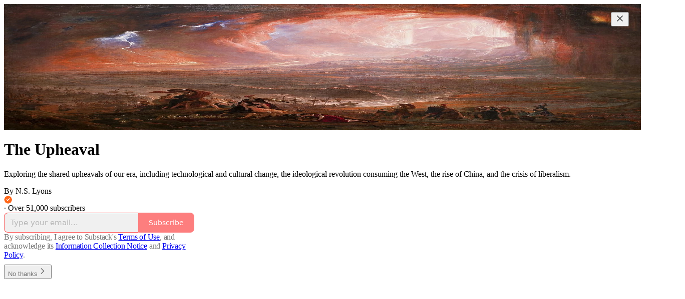

--- FILE ---
content_type: application/javascript; charset=UTF-8
request_url: https://theupheaval.substack.com/cdn-cgi/challenge-platform/h/b/scripts/jsd/d251aa49a8a3/main.js?
body_size: 9208
content:
window._cf_chl_opt={AKGCx8:'b'};~function(W6,rc,ry,ra,rN,re,rk,rU,rb,W1){W6=j,function(G,R,Wy,W5,W,m){for(Wy={G:264,R:347,W:243,m:425,S:221,C:388,H:321,O:441,A:376,E:201,h:310},W5=j,W=G();!![];)try{if(m=parseInt(W5(Wy.G))/1+parseInt(W5(Wy.R))/2+-parseInt(W5(Wy.W))/3*(parseInt(W5(Wy.m))/4)+parseInt(W5(Wy.S))/5*(-parseInt(W5(Wy.C))/6)+parseInt(W5(Wy.H))/7+-parseInt(W5(Wy.O))/8*(-parseInt(W5(Wy.A))/9)+parseInt(W5(Wy.E))/10*(-parseInt(W5(Wy.h))/11),m===R)break;else W.push(W.shift())}catch(S){W.push(W.shift())}}(I,839707),rc=this||self,ry=rc[W6(303)],ra={},ra[W6(338)]='o',ra[W6(291)]='s',ra[W6(415)]='u',ra[W6(283)]='z',ra[W6(418)]='n',ra[W6(360)]='I',ra[W6(332)]='b',rN=ra,rc[W6(295)]=function(G,R,W,S,u2,u1,u0,Wd,WI,C,O,A,E,h,K,L){if(u2={G:398,R:437,W:421,m:364,S:424,C:261,H:364,O:424,A:236,E:215,h:268,K:215,n:268,L:430,f:287,X:356,l:204,z:245,s:237,V:249,B:246,g:369,x:195,T:296,c:312,y:426},u1={G:246},u0={G:340,R:429,W:204,m:226,S:312,C:293},Wd={G:273,R:350,W:381,m:440},WI=W6,C={'qcWNH':function(X,z){return X<z},'znJmZ':function(X,z){return z===X},'eWbKy':function(X,z){return X+z},'CKtsM':function(X,z){return X===z},'DWDZg':function(X,z){return X<z},'yYPuk':function(X,z,s,V){return X(z,s,V)},'TBocI':WI(u2.G),'tAQBa':WI(u2.R),'nUQxx':function(X,z){return X+z}},C[WI(u2.W)](null,R)||R===void 0)return S;for(O=rY(R),G[WI(u2.m)][WI(u2.S)]&&(O=O[WI(u2.C)](G[WI(u2.H)][WI(u2.O)](R))),O=G[WI(u2.A)][WI(u2.E)]&&G[WI(u2.h)]?G[WI(u2.A)][WI(u2.K)](new G[(WI(u2.n))](O)):function(X,WG,z){for(WG=WI,X[WG(u0.G)](),z=0;C[WG(u0.R)](z,X[WG(u0.W)]);C[WG(u0.m)](X[z],X[C[WG(u0.S)](z,1)])?X[WG(u0.C)](z+1,1):z+=1);return X}(O),A='nAsAaAb'.split('A'),A=A[WI(u2.L)][WI(u2.f)](A),E=0;C[WI(u2.X)](E,O[WI(u2.l)]);h=O[E],K=C[WI(u2.z)](rD,G,R,h),A(K)?C[WI(u2.s)]===WI(u2.V)?(K[WI(u2.B)]=5e3,S[WI(u2.g)]=function(WR){WR=WI,H(WR(u1.G))}):(L='s'===K&&!G[WI(u2.x)](R[h]),C[WI(u2.T)]===C[WI(u2.c)](W,h)?H(C[WI(u2.y)](W,h),K):L||H(W+h,R[h])):H(C[WI(u2.c)](W,h),K),E++);return S;function H(X,z,Wj){Wj=WI,Object[Wj(Wd.G)][Wj(Wd.R)][Wj(Wd.W)](S,z)||(S[z]=[]),S[z][Wj(Wd.m)](X)}},re=W6(200)[W6(419)](';'),rk=re[W6(430)][W6(287)](re),rc[W6(316)]=function(R,W,u8,Wr,m,S,C,H,O,A){for(u8={G:372,R:281,W:443,m:240,S:416,C:219,H:414,O:204,A:281,E:399,h:440,K:290},Wr=W6,m={},m[Wr(u8.G)]=function(E,h){return h===E},m[Wr(u8.R)]=Wr(u8.W),m[Wr(u8.m)]=function(E,h){return E===h},m[Wr(u8.S)]=function(E,h){return E<h},m[Wr(u8.C)]=function(E,h){return E+h},S=m,C=Object[Wr(u8.H)](W),H=0;H<C[Wr(u8.O)];H++)if(S[Wr(u8.G)](S[Wr(u8.A)],Wr(u8.W))){if(O=C[H],S[Wr(u8.m)]('f',O)&&(O='N'),R[O]){for(A=0;S[Wr(u8.S)](A,W[C[H]][Wr(u8.O)]);-1===R[O][Wr(u8.E)](W[C[H]][A])&&(rk(W[C[H]][A])||R[O][Wr(u8.h)](S[Wr(u8.C)]('o.',W[C[H]][A]))),A++);}else R[O]=W[C[H]][Wr(u8.K)](function(E){return'o.'+E})}else return},rU=function(m9,m8,m7,m6,m5,m2,m1,uQ,Wu,R,W,m,S){return m9={G:307,R:392,W:272,m:254,S:420,C:256},m8={G:353,R:447,W:289,m:447,S:202,C:230,H:409,O:318,A:217,E:440,h:277,K:292,n:305,L:222,f:358,X:434,l:202,z:402,s:387,V:209,B:438,g:374,x:353,T:417,c:440,y:208,a:407,N:353},m7={G:278,R:204},m6={G:349},m5={G:346,R:234,W:404,m:344,S:374,C:204,H:413,O:352,A:273,E:350,h:381,K:349,n:265,L:440,f:279,X:428,l:374,z:367,s:248,V:308,B:265,g:440,x:217,T:308,c:448,y:353,a:440,N:396,M:417,D:273,Y:381,e:350,k:411,o:419,U:353,b:273,i:350,Z:381,P:349,v:440,F:349,J:311,Q:377,d:440,I0:448,I1:440,I2:210,I3:216,I4:299,I5:212,I6:373,I7:374,I8:353,I9:199,II:308,Ij:440,IG:318,IR:273,Ir:196,IW:285,Iu:255,Im:346,IS:261,IC:414,IH:370,IO:349,IA:440,IE:349,Ih:407,It:440,IK:289,In:266,IL:336,If:242,IX:202,Iq:362,Iw:440,Il:300,Iz:353,Is:308,IV:362,IB:213,Ig:209,Ip:258,Ix:320,IT:450,Ic:440,Iy:234,Ia:410,IN:385,IM:440,ID:335,IY:440,Ie:427,Ik:438,Io:306},m2={G:374},m1={G:241,R:262,W:394,m:274,S:440,C:432,H:349,O:324,A:440,E:442,h:417},uQ={G:299},Wu=W6,R={'LVhTk':function(C,H){return H===C},'bQkNl':Wu(m9.G),'AXgIa':Wu(m9.R),'VTUzR':function(C,H){return H|C},'kkqkJ':function(C,H){return C(H)},'iLmVk':function(C,H){return C>H},'ZyKQm':function(C,H){return C==H},'kLbDM':function(C,H){return C-H},'qoura':function(C,H){return C>H},'fFCSr':function(C,H){return C<<H},'hpPKA':function(C,H){return C-H},'dTBDC':function(C,H){return C<H},'KoWOK':function(C,H){return C<<H},'bENLX':function(C,H){return C(H)},'nYNwk':function(C,H){return C(H)},'tdvdV':function(C,H){return C(H)},'vIneD':function(C,H){return C&H},'ingYN':function(C){return C()},'Zpcxr':function(C,H){return H!==C},'KTASY':function(C,H){return H|C},'RBEKW':function(C,H){return C-H},'dfgHo':function(C,H){return C(H)},'XblEA':function(C,H){return C>H},'jHnNe':function(C,H){return C-H},'rdtOi':function(C,H){return C(H)},'qCtHY':function(C,H){return C|H},'faPAF':function(C,H){return C(H)},'kAjEg':function(C,H){return H===C},'sJrWB':Wu(m9.W),'nTxHV':function(C,H){return H==C},'joIAF':function(C,H){return C<H},'nKuZs':function(C,H){return C|H},'hSrCW':function(C,H){return H|C},'WCmbN':function(C,H){return C<<H},'zgGJy':function(C,H){return H==C},'qOEii':function(C,H){return H==C},'EssRe':function(C,H){return C-H},'NEojC':function(C,H){return C(H)},'BhkUM':function(C,H){return C==H},'eucDL':function(C,H){return C|H},'prvFt':function(C,H){return C&H},'ugVVK':Wu(m9.m),'ZBFpq':function(C,H){return C==H},'zOndC':function(C,H){return C!=H},'UOgkM':function(C,H){return C*H},'DjsSK':function(C,H){return C<H},'inVVK':function(C,H){return H!==C},'LlUdg':function(C,H){return C!=H},'gAzgU':function(C,H){return H&C},'xNafZ':function(C,H){return C(H)},'uWrQk':function(C,H){return C==H},'PNdUK':function(C,H){return H!=C},'aobWH':function(C,H){return C+H}},W=String[Wu(m9.S)],m={'h':function(C,m0,ud,WH,H){return m0={G:427},ud={G:335},WH=Wu,H={'UCiYB':function(O,A,Wm){return Wm=j,R[Wm(uQ.G)](O,A)},'guSdg':function(O,A,WS){return WS=j,R[WS(ud.G)](O,A)},'aWcHR':function(O,A,WC){return WC=j,R[WC(m0.G)](O,A)}},R[WH(m2.G)](null,C)?'':m.g(C,6,function(O,WO){if(WO=WH,R[WO(m1.G)](R[WO(m1.R)],R[WO(m1.W)])){for(U=1,b=0;i<Z;W=H[WO(m1.m)](F<<1,J),Q==d-1?(I0=0,I1[WO(m1.S)](H[WO(m1.C)](I2,I3)),I4=0):I5++,I6=0,P++);for(I7=I8[WO(m1.H)](0),I9=0;H[WO(m1.O)](16,II);IG=Ir&1|IR<<1,Iu-1==IW?(Im=0,IS[WO(m1.A)](IC(IH)),IO=0):IA++,IE>>=1,Ij++);}else return WO(m1.E)[WO(m1.h)](O)})},'g':function(C,H,O,WA,A,E,K,L,X,z,s,V,B,x,T,y,N,M,D,Y,o,U,P,F){if(WA=Wu,A={},A[WA(m5.G)]=function(i,Z){return i!==Z},E=A,R[WA(m5.R)](WA(m5.W),WA(m5.m))){if(R[WA(m5.S)](null,C))return'';for(L={},X={},z='',s=2,V=3,B=2,x=[],T=0,y=0,N=0;N<C[WA(m5.C)];N+=1)if(WA(m5.H)===WA(m5.O)){if(Ii[WA(m5.A)][WA(m5.E)][WA(m5.h)](IZ,IP)){if(256>GL[WA(m5.K)](0)){for(Rp=0;Rx<RT;Ry<<=1,Ra==R[WA(m5.n)](RN,1)?(RM=0,RD[WA(m5.L)](RY(Re)),Rk=0):Ro++,Rc++);for(RU=Rb[WA(m5.K)](0),Ri=0;R[WA(m5.f)](8,RZ);Rv=R[WA(m5.X)](RF,1)|RJ&1,R[WA(m5.l)](RQ,R[WA(m5.z)](Rd,1))?(r0=0,r1[WA(m5.L)](r2(r3)),r4=0):r5++,r6>>=1,RP++);}else{for(r7=1,r8=0;R[WA(m5.s)](r9,rI);rG=R[WA(m5.V)](rR,1)|rr,rW==R[WA(m5.B)](ru,1)?(rm=0,rS[WA(m5.g)](R[WA(m5.x)](rC,rH)),rO=0):rA++,rE=0,rj++);for(rh=rt[WA(m5.K)](0),rK=0;16>rn;rf=R[WA(m5.T)](rX,1)|rq&1.86,rl-1==rw?(rz=0,rs[WA(m5.g)](R[WA(m5.c)](rV,rB)),rg=0):rp++,rx>>=1,rL++);}Rq--,Rw==0&&(Rl=Rz[WA(m5.y)](2,Rs),RV++),delete RB[Rg]}else for(G6=G7[G8],G9=0;GI<Gj;GR=GW&1.53|Gr<<1,Gm-1==Gu?(GS=0,GC[WA(m5.a)](R[WA(m5.N)](GH,GO)),GA=0):GE++,Gh>>=1,GG++);Gt--,GK==0&&Gn++}else if(M=C[WA(m5.M)](N),Object[WA(m5.D)][WA(m5.E)][WA(m5.Y)](L,M)||(L[M]=V++,X[M]=!0),D=z+M,Object[WA(m5.A)][WA(m5.e)][WA(m5.h)](L,D))z=D;else for(Y=WA(m5.k)[WA(m5.o)]('|'),o=0;!![];){switch(Y[o++]){case'0':0==s&&(s=Math[WA(m5.U)](2,B),B++);continue;case'1':if(Object[WA(m5.b)][WA(m5.i)][WA(m5.Z)](X,z)){if(256>z[WA(m5.P)](0)){for(K=0;K<B;T<<=1,H-1==y?(y=0,x[WA(m5.v)](O(T)),T=0):y++,K++);for(U=z[WA(m5.F)](0),K=0;8>K;T=R[WA(m5.J)](T<<1,U&1),y==R[WA(m5.Q)](H,1)?(y=0,x[WA(m5.d)](R[WA(m5.I0)](O,T)),T=0):y++,U>>=1,K++);}else{for(U=1,K=0;K<B;T=T<<1.91|U,H-1==y?(y=0,x[WA(m5.I1)](R[WA(m5.I2)](O,T)),T=0):y++,U=0,K++);for(U=z[WA(m5.F)](0),K=0;R[WA(m5.I3)](16,K);T=R[WA(m5.I4)](R[WA(m5.V)](T,1),1.36&U),R[WA(m5.S)](y,R[WA(m5.I5)](H,1))?(y=0,x[WA(m5.a)](R[WA(m5.I6)](O,T)),T=0):y++,U>>=1,K++);}s--,R[WA(m5.I7)](0,s)&&(s=Math[WA(m5.I8)](2,B),B++),delete X[z]}else for(U=L[z],K=0;K<B;T=R[WA(m5.I9)](R[WA(m5.II)](T,1),U&1),H-1==y?(y=0,x[WA(m5.Ij)](R[WA(m5.N)](O,T)),T=0):y++,U>>=1,K++);continue;case'2':L[D]=V++;continue;case'3':s--;continue;case'4':z=R[WA(m5.IG)](String,M);continue}break}if(''!==z){if(Object[WA(m5.IR)][WA(m5.e)][WA(m5.Y)](X,z)){if(R[WA(m5.Ir)](R[WA(m5.IW)],WA(m5.Iu))){for(P=[];E[WA(m5.Im)](null,H);P=P[WA(m5.IS)](O[WA(m5.IC)](A)),E=z[WA(m5.IH)](K));return P}else{if(256>z[WA(m5.IO)](0)){for(K=0;K<B;T<<=1,H-1==y?(y=0,x[WA(m5.IA)](O(T)),T=0):y++,K++);for(U=z[WA(m5.IE)](0),K=0;8>K;T=T<<1|1&U,R[WA(m5.Ih)](y,H-1)?(y=0,x[WA(m5.It)](O(T)),T=0):y++,U>>=1,K++);}else{for(U=1,K=0;R[WA(m5.IK)](K,B);T=R[WA(m5.In)](T<<1,U),y==R[WA(m5.I5)](H,1)?(y=0,x[WA(m5.v)](R[WA(m5.IG)](O,T)),T=0):y++,U=0,K++);for(U=z[WA(m5.K)](0),K=0;16>K;T=R[WA(m5.IL)](R[WA(m5.If)](T,1),R[WA(m5.IX)](U,1)),R[WA(m5.Iq)](y,H-1)?(y=0,x[WA(m5.Iw)](O(T)),T=0):y++,U>>=1,K++);}s--,R[WA(m5.Il)](0,s)&&(s=Math[WA(m5.Iz)](2,B),B++),delete X[z]}}else for(U=L[z],K=0;R[WA(m5.IK)](K,B);T=R[WA(m5.Is)](T,1)|U&1.92,R[WA(m5.IV)](y,R[WA(m5.IB)](H,1))?(y=0,x[WA(m5.It)](R[WA(m5.Ig)](O,T)),T=0):y++,U>>=1,K++);s--,R[WA(m5.Ip)](0,s)&&B++}for(U=2,K=0;R[WA(m5.IK)](K,B);T=R[WA(m5.Ix)](T<<1,R[WA(m5.IT)](U,1)),H-1==y?(y=0,x[WA(m5.Ic)](O(T)),T=0):y++,U>>=1,K++);for(;;)if(T<<=1,y==H-1){if(R[WA(m5.Iy)](WA(m5.Ia),R[WA(m5.IN)])){x[WA(m5.IM)](R[WA(m5.ID)](O,T));break}else{for(N=0;M<D;B<<=1,o-1==N?(U=0,y[WA(m5.IY)](i(Z)),P=0):W++,Y++);for(F=F[WA(m5.F)](0),J=0;R[WA(m5.Ie)](8,Q);I0=R[WA(m5.X)](I1,1)|R[WA(m5.IX)](F,1),I2==I3-1?(I4=0,I5[WA(m5.g)](I6(I7)),I8=0):I9++,F>>=1,F++);}}else y++;return x[WA(m5.Ik)]('')}else if(!H){if(s=!![],!R[WA(m5.Io)](L))return;x(function(J){z(s,J)})}},'j':function(C,WE){return WE=Wu,R[WE(m7.G)](null,C)?'':C==''?null:m.i(C[WE(m7.R)],32768,function(H,Wh){return Wh=WE,C[Wh(m6.G)](H)})},'i':function(C,H,O,Wt,A,E,K,L,X,z,s,V,B,x,T,y,M,N){for(Wt=Wu,A=[],E=4,K=4,L=3,X=[],V=O(0),B=H,x=1,z=0;3>z;A[z]=z,z+=1);for(T=0,y=Math[Wt(m8.G)](2,2),s=1;R[Wt(m8.R)](s,y);N=V&B,B>>=1,0==B&&(B=H,V=O(x++)),T|=(R[Wt(m8.W)](0,N)?1:0)*s,s<<=1);switch(T){case 0:for(T=0,y=Math[Wt(m8.G)](2,8),s=1;R[Wt(m8.m)](s,y);N=R[Wt(m8.S)](V,B),B>>=1,B==0&&(B=H,V=O(x++)),T|=R[Wt(m8.C)](R[Wt(m8.H)](0,N)?1:0,s),s<<=1);M=R[Wt(m8.O)](W,T);break;case 1:for(T=0,y=Math[Wt(m8.G)](2,16),s=1;y!=s;N=V&B,B>>=1,0==B&&(B=H,V=O(x++)),T|=(0<N?1:0)*s,s<<=1);M=R[Wt(m8.A)](W,T);break;case 2:return''}for(z=A[3]=M,X[Wt(m8.E)](M);;)if(R[Wt(m8.h)](Wt(m8.K),Wt(m8.n))){if(x>C)return'';for(T=0,y=Math[Wt(m8.G)](2,L),s=1;R[Wt(m8.L)](s,y);N=R[Wt(m8.f)](V,B),B>>=1,B==0&&(B=H,V=R[Wt(m8.X)](O,x++)),T|=s*(0<N?1:0),s<<=1);switch(M=T){case 0:for(T=0,y=Math[Wt(m8.G)](2,8),s=1;R[Wt(m8.L)](s,y);N=R[Wt(m8.l)](V,B),B>>=1,R[Wt(m8.z)](0,B)&&(B=H,V=O(x++)),T|=R[Wt(m8.C)](0<N?1:0,s),s<<=1);A[K++]=W(T),M=K-1,E--;break;case 1:for(T=0,y=Math[Wt(m8.G)](2,16),s=1;R[Wt(m8.s)](s,y);N=V&B,B>>=1,0==B&&(B=H,V=R[Wt(m8.V)](O,x++)),T|=s*(0<N?1:0),s<<=1);A[K++]=W(T),M=K-1,E--;break;case 2:return X[Wt(m8.B)]('')}if(R[Wt(m8.g)](0,E)&&(E=Math[Wt(m8.x)](2,L),L++),A[M])M=A[M];else if(K===M)M=z+z[Wt(m8.T)](0);else return null;X[Wt(m8.c)](M),A[K++]=R[Wt(m8.y)](z,M[Wt(m8.T)](0)),E--,z=M,R[Wt(m8.a)](0,E)&&(E=Math[Wt(m8.N)](2,L),L++)}else return'i'}},S={},S[Wu(m9.C)]=m.h,S}(),rb=null,W1=W0(),W3();function W3(mY,mD,mN,Wp,G,R,W,m,S){if(mY={G:401,R:345,W:342,m:309,S:251,C:351,H:244,O:288,A:294,E:298},mD={G:251,R:351,W:298},mN={G:207,R:233},Wp=W6,G={'CzMqu':function(C){return C()},'uZYPH':function(C,H){return C(H)},'ZmmtE':Wp(mY.G),'lNCbb':function(C,H){return C!==H},'GtBvy':function(C){return C()}},R=rc[Wp(mY.R)],!R)return Wp(mY.W)!==Wp(mY.W);if(!rQ())return;(W=![],m=function(Wx){if(Wx=Wp,!W){if(W=!![],!G[Wx(mN.G)](rQ))return;G[Wx(mN.R)](ri,function(H){W4(R,H)})}},G[Wp(mY.m)](ry[Wp(mY.S)],G[Wp(mY.C)]))?G[Wp(mY.H)](m):rc[Wp(mY.O)]?ry[Wp(mY.O)](Wp(mY.A),m):(S=ry[Wp(mY.E)]||function(){},ry[Wp(mY.E)]=function(WT){WT=Wp,S(),ry[WT(mD.G)]!==G[WT(mD.R)]&&(ry[WT(mD.W)]=S,m())})}function rF(G,mA,WX){return mA={G:239},WX=W6,Math[WX(mA.G)]()<G}function rZ(mu,WL,R,W,m,S){if(mu={G:408,R:345,W:418,m:366,S:252,C:286},WL=W6,R={},R[WL(mu.G)]=function(C,H){return H!==C},W=R,m=rc[WL(mu.R)],!m)return null;if(S=m.i,W[WL(mu.G)](typeof S,WL(mu.W))||S<30){if(WL(mu.m)!==WL(mu.S))return null;else R(WL(mu.C))}return S}function rd(G,R,mV,ms,mz,ml,Wl,W,m,S,C){mV={G:246,R:223,W:383,m:337,S:345,C:276,H:439,O:361,A:393,E:229,h:225,K:263,n:227,L:439,f:322,X:323,l:397,z:369,s:194,V:206,B:395,g:317,x:271,T:317,c:271,y:431,a:256,N:355},ms={G:286},mz={G:218,R:205,W:205,m:327,S:257,C:314,H:205,O:386,A:383,E:337,h:406,K:225,n:384},ml={G:297,R:267},Wl=W6,W={'ETRMC':function(H,O){return H(O)},'uXoca':Wl(mV.G),'LVfFX':function(H,O){return H(O)},'rMzuM':function(H,O){return H>=O},'BewbO':Wl(mV.R),'ElPEG':Wl(mV.W),'veDgJ':function(H,O){return H(O)},'XqrAw':function(H,O){return H+O},'VvsVn':Wl(mV.m),'MsRNZ':function(H,O){return H+O},'DmIek':function(H){return H()}},m=rc[Wl(mV.S)],console[Wl(mV.C)](rc[Wl(mV.H)]),S=new rc[(Wl(mV.O))](),S[Wl(mV.A)](Wl(mV.E),W[Wl(mV.h)](W[Wl(mV.K)](Wl(mV.n),rc[Wl(mV.L)][Wl(mV.f)])+Wl(mV.X),m.r)),m[Wl(mV.l)]&&(S[Wl(mV.G)]=5e3,S[Wl(mV.z)]=function(Wz){Wz=Wl,W[Wz(ml.G)](R,W[Wz(ml.R)])}),S[Wl(mV.s)]=function(Ws){Ws=Wl,W[Ws(mz.G)](S[Ws(mz.R)],200)&&S[Ws(mz.W)]<300?Ws(mz.m)!==W[Ws(mz.S)]?R(W[Ws(mz.C)]):C[Ws(mz.H)]>=200&&H[Ws(mz.R)]<300?W[Ws(mz.O)](h,Ws(mz.A)):K(Ws(mz.E)+n[Ws(mz.H)]):W[Ws(mz.h)](R,W[Ws(mz.K)](W[Ws(mz.n)],S[Ws(mz.R)]))},S[Wl(mV.V)]=function(WV){WV=Wl,R(WV(ms.G))},C={'t':W[Wl(mV.B)](rJ),'lhr':ry[Wl(mV.g)]&&ry[Wl(mV.g)][Wl(mV.x)]?ry[Wl(mV.T)][Wl(mV.c)]:'','api':m[Wl(mV.l)]?!![]:![],'c':rP(),'payload':G},S[Wl(mV.y)](rU[Wl(mV.a)](JSON[Wl(mV.N)](C)))}function ro(uI,WW,W,m,S,C,H,O){W=(uI={G:334,R:232,W:269,m:405,S:302,C:435,H:423,O:301,A:380,E:280,h:363,K:270,n:433,L:259,f:446,X:380,l:193},WW=W6,{'bfyvD':WW(uI.G),'wuHIR':WW(uI.R),'BTcsA':function(A,E,h,K,n){return A(E,h,K,n)},'SZIXk':WW(uI.W)});try{return m=ry[WW(uI.m)](W[WW(uI.S)]),m[WW(uI.C)]=W[WW(uI.H)],m[WW(uI.O)]='-1',ry[WW(uI.A)][WW(uI.E)](m),S=m[WW(uI.h)],C={},C=pRIb1(S,S,'',C),C=W[WW(uI.K)](pRIb1,S,S[WW(uI.n)]||S[WW(uI.L)],'n.',C),C=pRIb1(S,m[W[WW(uI.f)]],'d.',C),ry[WW(uI.X)][WW(uI.l)](m),H={},H.r=C,H.e=null,H}catch(A){return O={},O.r={},O.e=A,O}}function rJ(mh,Wq,G,R){return mh={G:345,R:253,W:203},Wq=W6,G={'Kzugu':function(W,m){return W(m)}},R=rc[Wq(mh.G)],Math[Wq(mh.R)](+G[Wq(mh.W)](atob,R.t))}function rQ(mt,Ww,G,R,W){return mt={G:253,R:451},Ww=W6,G=3600,R=rJ(),W=Math[Ww(mt.G)](Date[Ww(mt.R)]()/1e3),W-R>G?![]:!![]}function rP(){return rZ()!==null}function W4(m,S,mk,Wc,C,H,O,A){if(mk={G:284,R:333,W:383,m:436,S:375,C:397,H:304,O:368,A:349,E:284,h:333,K:319,n:390,L:378,f:412,X:383,l:389,z:341,s:319,V:390,B:378,g:412,x:330,T:341},Wc=W6,C={},C[Wc(mk.G)]=function(E,h){return h===E},C[Wc(mk.R)]=Wc(mk.W),C[Wc(mk.m)]=Wc(mk.S),H=C,!m[Wc(mk.C)])return Wc(mk.H)!==Wc(mk.O)?void 0:A[Wc(mk.A)](m);H[Wc(mk.E)](S,H[Wc(mk.h)])?(O={},O[Wc(mk.K)]=Wc(mk.n),O[Wc(mk.L)]=m.r,O[Wc(mk.f)]=Wc(mk.X),rc[Wc(mk.l)][Wc(mk.z)](O,'*')):(A={},A[Wc(mk.s)]=Wc(mk.V),A[Wc(mk.B)]=m.r,A[Wc(mk.g)]=H[Wc(mk.m)],A[Wc(mk.x)]=S,rc[Wc(mk.l)][Wc(mk.T)](A,'*'))}function I(mo){return mo='HoukO,LRmiB4,detail,WulcB,boolean,nkDVX,iframe,kkqkJ,hSrCW,http-code:,object,catch,sort,postMessage,dLroJ,MyYdk,crMCd,__CF$cv$params,HgJqK,2766298LcftrU,GJzBw,charCodeAt,hasOwnProperty,ZmmtE,KDmuN,pow,lPFPq,stringify,DWDZg,/b/ov1/0.7402276429471182:1768644866:T2DkZIMJV7c7TgBgYutqYZjYc2DlpOXnVr0omH7crtk/,gAzgU,qFeCa,bigint,XMLHttpRequest,zgGJy,contentWindow,Object,AdeF3,gLKEi,hpPKA,paVLR,ontimeout,getPrototypeOf,KFIYI,OOrNs,rdtOi,ZyKQm,error,1621728cXxLoZ,RBEKW,sid,function,body,call,llMfQ,success,VvsVn,ugVVK,LVfFX,PNdUK,8078604hdYFth,parent,cloudflare-invisible,JRobt,qhEGO,open,AXgIa,DmIek,tdvdV,api,SZDFs,indexOf,KjDza,loading,uWrQk,errorInfoObject,WiaBJ,createElement,veDgJ,nTxHV,yvLxB,DjsSK,QuFhq,1|3|0|2|4,event,lAijL,keys,undefined,cjvxz,charAt,number,split,fromCharCode,CKtsM,JBxy9,wuHIR,getOwnPropertyNames,1661016uskByc,nUQxx,iLmVk,fFCSr,qcWNH,includes,send,guSdg,clientInformation,xNafZ,style,syvwM,d.cookie,join,_cf_chl_opt,push,56qwuysw,sN96wYXOx7ZCKa58nrfmpHhk0lBcD$qSiGvj4I2yuUzbFRA-Jg1LTWt+PEMdV3Qeo,VWWRA,isArray,aUjz8,SZIXk,zOndC,nYNwk,hFqTk,prvFt,now,removeChild,onload,isNaN,kAjEg,chctx,jsd,qCtHY,_cf_chl_opt;JJgc4;PJAn2;kJOnV9;IWJi4;OHeaY1;DqMg0;FKmRv9;LpvFx1;cAdz2;PqBHf2;nFZCC5;ddwW5;pRIb1;rxvNi8;RrrrA2;erHi9,710TTtqLK,vIneD,Kzugu,length,status,onerror,CzMqu,aobWH,NEojC,dfgHo,CnwA5,jHnNe,EssRe,error on cf_chl_props,from,XblEA,bENLX,rMzuM,fbady,wANKl,5qRrtgE,LlUdg,ztdcT,/invisible/jsd,XqrAw,znJmZ,/cdn-cgi/challenge-platform/h/,toString,POST,UOgkM,Lppwg,display: none,uZYPH,Zpcxr,bKttp,Array,TBocI,TYlZ6,random,ppKGu,LVhTk,WCmbN,9lfXzMn,GtBvy,yYPuk,timeout,[native code],dTBDC,vDJsq,SSTpq3,readyState,Gheze,floor,KLUnb,LHTNq,sJZmcMS,BewbO,BhkUM,navigator,Function,concat,bQkNl,MsRNZ,304219VGrfgO,kLbDM,nKuZs,uXoca,Set,contentDocument,BTcsA,href,rjVAl,prototype,UCiYB,aqwjP,log,inVVK,ZBFpq,qoura,appendChild,alfuu,6|4|5|2|3|1|0|7,symbol,JDFNW,sJrWB,xhr-error,bind,addEventListener,joIAF,map,string,owDFt,splice,DOMContentLoaded,pRIb1,tAQBa,ETRMC,onreadystatechange,VTUzR,qOEii,tabIndex,bfyvD,document,deGvJ,JTeIl,ingYN,pPbty,KoWOK,lNCbb,117271YKCpew,KTASY,eWbKy,pkLOA2,ElPEG,JxJBG,rxvNi8,location,faPAF,source,eucDL,8680854oGmyTb,AKGCx8,/jsd/oneshot/d251aa49a8a3/0.7402276429471182:1768644866:T2DkZIMJV7c7TgBgYutqYZjYc2DlpOXnVr0omH7crtk/,aWcHR,randomUUID,SQncI,FqsJq'.split(','),I=function(){return mo},I()}function rv(mO,Wf,G,R){if(mO={G:400,R:449},Wf=W6,G={'KjDza':function(W){return W()},'hFqTk':function(W,m){return W*m}},R=G[Wf(mO.G)](rZ),null===R)return;rb=(rb&&clearTimeout(rb),setTimeout(function(){ri()},G[Wf(mO.R)](R,1e3)))}function ri(G,mr,mR,WK,R,W){mr={G:379,R:214,W:220,m:354,S:391},mR={G:371,R:231,W:220},WK=W6,R={'KFIYI':WK(mr.G),'Lppwg':function(m,S){return m(S)},'wANKl':function(m){return m()},'lPFPq':function(m,S,C){return m(S,C)},'JRobt':WK(mr.R)},W=R[WK(mr.W)](ro),R[WK(mr.m)](rd,W.r,function(m,Wn){Wn=WK,typeof G===R[Wn(mR.G)]&&R[Wn(mR.R)](G,m),R[Wn(mR.W)](rv)}),W.e&&W2(R[WK(mr.S)],W.e)}function j(G,R,r,W){return G=G-193,r=I(),W=r[G],W}function W2(m,S,mp,Wg,C,H,O,A,E,h,K,n,L,f){if(mp={G:365,R:238,W:282,m:419,S:211,C:439,H:211,O:250,A:250,E:329,h:439,K:329,n:313,L:439,f:445,X:422,l:369,z:393,s:229,V:246,B:227,g:322,x:357,T:224,c:361,y:345,a:403,N:197,M:319,D:198,Y:431,e:256},Wg=W6,!rF(0))return![];H=(C={},C[Wg(mp.G)]=m,C[Wg(mp.R)]=S,C);try{for(O=Wg(mp.W)[Wg(mp.m)]('|'),A=0;!![];){switch(O[A++]){case'0':h=(E={},E[Wg(mp.S)]=rc[Wg(mp.C)][Wg(mp.H)],E[Wg(mp.O)]=rc[Wg(mp.C)][Wg(mp.A)],E[Wg(mp.E)]=rc[Wg(mp.h)][Wg(mp.K)],E[Wg(mp.n)]=rc[Wg(mp.L)][Wg(mp.f)],E[Wg(mp.X)]=W1,E);continue;case'1':n[Wg(mp.l)]=function(){};continue;case'2':n[Wg(mp.z)](Wg(mp.s),K);continue;case'3':n[Wg(mp.V)]=2500;continue;case'4':K=Wg(mp.B)+rc[Wg(mp.L)][Wg(mp.g)]+Wg(mp.x)+L.r+Wg(mp.T);continue;case'5':n=new rc[(Wg(mp.c))]();continue;case'6':L=rc[Wg(mp.y)];continue;case'7':f={},f[Wg(mp.a)]=H,f[Wg(mp.N)]=h,f[Wg(mp.M)]=Wg(mp.D),n[Wg(mp.Y)](rU[Wg(mp.e)](f));continue}break}}catch(X){}}function rM(G,R,Wa,W7){return Wa={G:260,R:260,W:273,m:228,S:381,C:399,H:247},W7=W6,R instanceof G[W7(Wa.G)]&&0<G[W7(Wa.R)][W7(Wa.W)][W7(Wa.m)][W7(Wa.S)](R)[W7(Wa.C)](W7(Wa.H))}function W0(mB,WB){return mB={G:325,R:325},WB=W6,crypto&&crypto[WB(mB.G)]?crypto[WB(mB.R)]():''}function rY(R,Wb,W9,W,m,S){for(Wb={G:359,R:261,W:414,m:370},W9=W6,W={},W[W9(Wb.G)]=function(C,H){return H!==C},m=W,S=[];m[W9(Wb.G)](null,R);S=S[W9(Wb.R)](Object[W9(Wb.W)](R)),R=Object[W9(Wb.m)](R));return S}function rD(G,R,W,Wo,W8,m,S,C){m=(Wo={G:315,R:338,W:379,m:275,S:315,C:348,H:251,O:401,A:298,E:331,h:235,K:343,n:339,L:339,f:236,X:444,l:328,z:382,s:343,V:326},W8=W6,{'GJzBw':function(H){return H()},'aqwjP':W8(Wo.G),'WulcB':function(H,O){return O==H},'bKttp':W8(Wo.R),'MyYdk':W8(Wo.W),'HoukO':function(H,O){return H===O},'llMfQ':function(H,O){return O===H},'SQncI':function(H,O,A){return H(O,A)}});try{S=R[W]}catch(H){if(m[W8(Wo.m)]!==W8(Wo.S))m[W8(Wo.C)](C),H[W8(Wo.H)]!==W8(Wo.O)&&(h[W8(Wo.A)]=K,n());else return'i'}if(m[W8(Wo.E)](null,S))return void 0===S?'u':'x';if(m[W8(Wo.h)]==typeof S)try{if(m[W8(Wo.K)]==typeof S[W8(Wo.n)])return S[W8(Wo.L)](function(){}),'p'}catch(A){}return G[W8(Wo.f)][W8(Wo.X)](S)?'a':m[W8(Wo.l)](S,G[W8(Wo.f)])?'D':m[W8(Wo.z)](!0,S)?'T':S===!1?'F':(C=typeof S,m[W8(Wo.s)]==C?m[W8(Wo.V)](rM,G,S)?'N':'f':rN[C]||'?')}}()